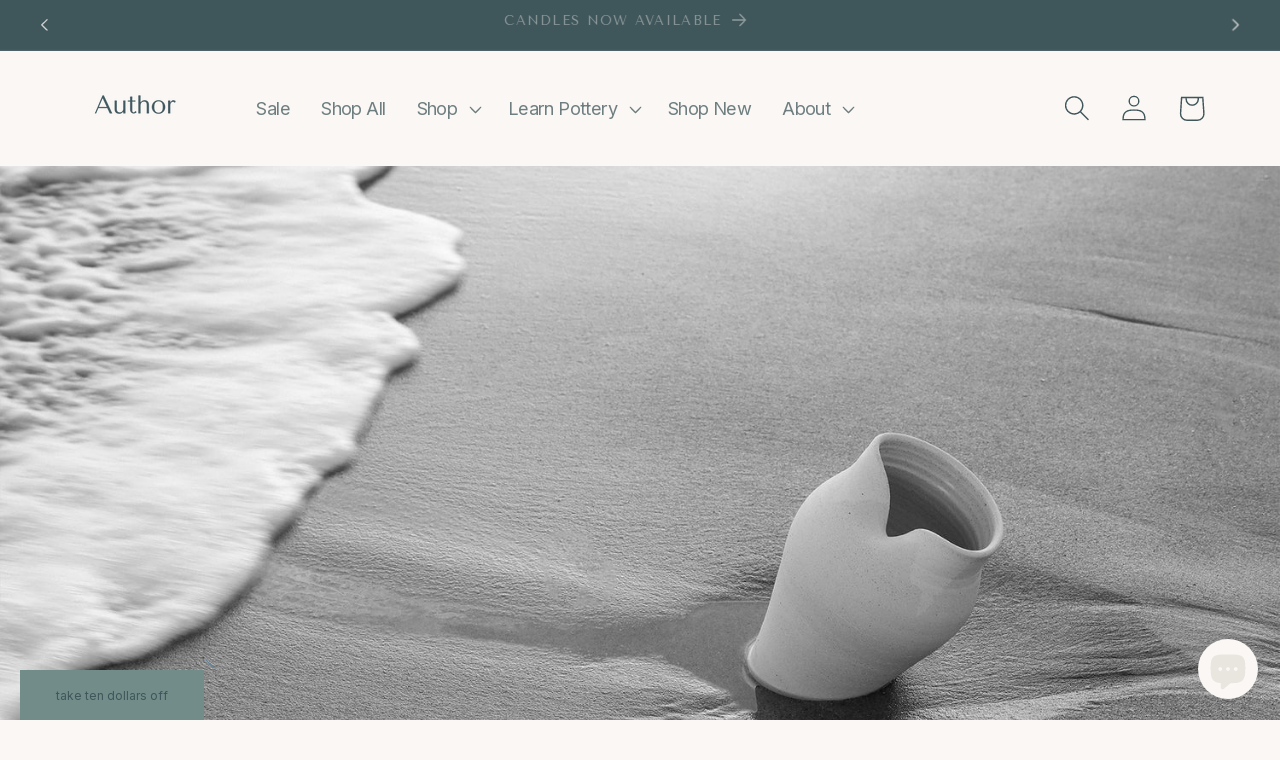

--- FILE ---
content_type: text/css
request_url: https://www.authorceramics.com/cdn/shop/t/31/assets/ecom-65de9353bf3031ad2e08db42.css?v=157015485799616476091764705569
body_size: 3913
content:
@import"https://fonts.googleapis.com/css?family=Inter:100,200,300,400,500,600,700,800,900&display=swap";@import"https://fonts.googleapis.com/css?family=Tenor+Sans:100,200,300,400,500,600,700,800,900&display=swap";@font-face{font-family:ivy-mode-6;src:url(/cdn/shop/files/ivy-mode-6.ttf?v=1709669804&display=swap) format("truetype");font-display:swap}.ecom-column{position:relative}.ecom-column>.core__column--wrapper{align-items:flex-start;display:flex}.ecom-column__overlay .ecom-overlay{pointer-events:none}.ecom-column__overlay>.ecom-overlay,.ecom-column__overlay .ecom-video-background-youtube{position:absolute;top:0;right:0;bottom:0;left:0}@media only screen and (min-width: 768px){.ecom-column>.core__column--wrapper{height:100%}}.ecom-grid-item .ecom-row>.core__row--columns{height:100%}.ecom-use-parallax{background:unset!important}.ecom-parallax-background{position:absolute;width:100%;height:100%;display:flex;overflow:hidden}.ecom-parallax-background img{object-fit:cover;width:100%;position:absolute;top:0;left:50%;transform:translate(-50%);pointer-events:none}.ecom-row{width:100%;position:relative}.ecom-video-background-youtube-wrapper{overflow:hidden}.ecom-section__overlay>.ecom-overlay,.ecom-section__overlay .ecom-video-background-youtube,.ecom-video-background-youtube-wrapper{position:absolute;top:0;left:0;bottom:0;right:0}.ecom-row.ecom-section{clear:both}.ecom-row:hover{z-index:1}.ecom-row>div.core__row--columns.core__row--full{max-width:100%}@media (min-aspect-ratio: 16/9){.ecom-section__overlay .ecom-video-background-youtube{height:300%;top:-100%}}@media (max-aspect-ratio: 16/9){.ecom-section__overlay .ecom-video-background-youtube{width:300%;left:-100%}}@supports not (aspect-ratio: 16 / 9){.ecom-video-background-youtube:before{display:block;content:"";width:100%;padding-top:56.25%}.ecom-video-background-youtube .ecom-video-background{position:absolute;top:0;right:0;bottom:0;left:0}.ecom-video-background{-o-object-fit:unset!important;object-fit:unset!important}}@media (max-width: 767px){.ecom-section__video-bg .ecom-video-background-youtube{display:none}}.ecom__text--dropcap:first-letter{font-size:40px;color:#2bcf19;display:inline-flex;border-style:solid;border-width:1px;border-color:transparent;float:left;line-height:1}.ecom__text--dropcap.has-drop-cap-view-default:first-letter{border:none}body[ecom-loaded] .ecom-sections .element__text a{cursor:auto}.text-content.ecom-html{overflow:hidden;position:relative}.ecom-text--is-mark:after{position:absolute;content:"";left:0;right:0;bottom:0;height:150px;background:linear-gradient(#fff0,#fff);pointer-events:none}.ecom-text_view-more-btn,.ecom-text_view-less-btn{display:flex;background:none;outline:none;border:none;align-items:center}.ecom__element--button-icon{display:flex;align-items:center}.ecom-text_view-more-btn svg,.ecom-text_view-less-btn svg{width:16px;color:#fff}sub,sup{position:relative;font-size:75%;line-height:0;vertical-align:baseline}sup{top:-.5em}sub{bottom:-.25em}.ecom-type-hollow .text-content{text-shadow:var(--stroke)!important;background:transparent!important;-webkit-background-clip:unset!important;-webkit-text-fill-color:unset!important}.ecom-type-text_3d .text-content{text-shadow:var(--text_3d)!important}.ecom-type-gradient .text-content{animation:var(--animation)}@keyframes gradientMove{0%{background-position:100% 100%}to{background-position:0% 0%}}.ecom-shopify__newsletter-form-heading,.ecom-shopify__newsletter-form-paragraph{text-align:center}.ecom-shopify__newsletter-form{display:flex;flex-wrap:wrap;justify-content:center;align-items:center;margin:0 auto;gap:5px}.ecom-shopify__newsletter-form-field label{display:none}.ecom-shopify__newsletter-form-field--input{background:#fff;border:1px solid #D1D5DB;outline:none;padding:9px 13px;border-radius:0}.ecom-shopify__newsletter-form-field--textarea{font-family:inherit}.ecom-shopify__newsletter-form-field--input:focus{border-color:#059669}.ecom-shopify__newsletter-form-field--input:focus-visible{outline:none;box-shadow:none}.ecom-shopify__newsletter-form-heading{margin:0}.ecom-shopify__newsletter-form-paragraph{margin-top:12px;font-size:1.6rem;line-height:24px}.ecome-shopify__newsletter__button{border-radius:0;background:#059669;padding:9px 17px;color:#fff;border:none;cursor:pointer;flex-direction:row;display:flex;align-items:center}.ecome-shopify__newsletter__button:hover{background-color:#61bca0}.ecom-newsletter-form-content{display:flex;align-items:center;justify-content:space-between}.ecom-shopify__newsletter-form-success,.ecom-shopify__newsletter-form-message{width:100%}.ecom-shopify__newsletter__button-icon svg{width:24px;height:24px}.ecom-shopify__newsletter__verify{width:100%;display:flex;justify-content:flex-start;align-items:center}.ecom-shopify__newsletter__verify-checkbox{-webkit-appearance:none;-moz-appearance:none;appearance:none;height:1.6rem;width:1.6rem!important;flex-shrink:0;border:1px solid #D1D5DB;margin:0}.ecom-shopify__newsletter__verify-checkbox:checked{border-color:transparent;background-color:#059669;background-size:100% 100%;background-position:center;background-repeat:no-repeat;background-image:url("data:image/svg+xml,%3csvg viewBox='0 0 16 16' fill='white' xmlns='http://www.w3.org/2000/svg'%3e%3cpath d='M12.207 4.793a1 1 0 010 1.414l-5 5a1 1 0 01-1.414 0l-2-2a1 1 0 011.414-1.414L6.5 9.086l4.293-4.293a1 1 0 011.414 0z'/%3e%3c/svg%3e")}.ecom-shopify__newsletter__verify-label{display:inline-block;font-size:14px}.ecom-shopify__newsletter__verify-error{width:100%}.ecom-shopify__newsletter-form-field--input[name="contact[note]"]{resize:vertical}.ecom__form-field.ecom-html{display:flex;flex-direction:column;align-items:self-start}.ecom-core .ecom-newsletter-vertical .ecom__form-field .ecom-shopify__newsletter-form-field--input{max-width:100%;width:100%}.ecom-core .ecom-newsletter-vertical .ecom-newsletter-form-content-wrap .ecom-newsletter-form-content.ecom-newsletter-content{flex-direction:row;max-width:100%;flex-wrap:wrap;justify-content:space-between;row-gap:10px}.ecom-newsletter-vertical .ecome-shopify__newsletter_button-submit-wrapper{display:flex;justify-content:center;width:100%}.ecom-ingrid-full-height .ecom-newsletter-form-content-wrap{max-width:100%;width:100%}@media screen and (max-width : 640px){.ecom-newsletter-form-content{flex-wrap:wrap}}.ecom-element.ecom-shopify.ecom-shopify__menu-container .ecom-shopify__menu-list--mobile--wrapper{display:none;position:fixed;z-index:100;left:0;top:0;width:100%;height:100%;background:#74777999}.ecom-shopify__menu-list--mobile--wrapper .ecom-shopify__menu-list--mobile{position:fixed;width:350px;max-width:90%;padding:40px 20px;background:#fff;top:0;bottom:0;left:0;z-index:100;-webkit-animation-name:ecom-animation-menu__left-to-right;animation-name:ecom-animation-menu__left-to-right;-webkit-animation-duration:.3s;animation-duration:.3s;-webkit-animation-fill-mode:both;animation-fill-mode:both;transition:all .3s linear}@keyframes ecom-animation-menu__left-to-right{0%{opacity:0;transform:translate(-100%)}to{opacity:1;transform:translate(0)}}.ecom-element.ecom-shopify.ecom-shopify__menu-container .ecom-shopify__menu-list[data-menu-layout=horizontal]{display:flex;flex-flow:wrap;align-content:center;justify-content:center;align-items:center;list-style:none;position:relative}.ecom-shopify__menu-container .ecom-shopify__menu-list[data-menu-layout=horizontal] .ecom-shopify__menu-item{position:relative;display:block}.ecom-shopify__menu-list[data-menu-layout=horizontal] .ecom-shopify__menu-item--has-children:hover>ul.ecom-shopify__menu-sub-menu{opacity:1;z-index:9;visibility:visible;transform:translate(-50%)}.ecom-shopify__menu-list[data-menu-layout=horizontal] .ecom-shopify__menu-item--has-children:hover .ecom-menu_item .ecom-element--menu_icon .ecom-element--menu_icon--active{display:flex}.ecom-shopify__menu-list[data-menu-layout=horizontal] .ecom-shopify__menu-item--has-children:hover .ecom-menu_item .ecom-element--menu_icon .ecom-element--menu_icon--normal{display:none}.ecom-shopify__menu-list[data-menu-layout=horizontal] .ecom-shopify__menu-item ul.ecom-shopify__menu-sub-menu{display:flex;flex-direction:column;opacity:0;visibility:hidden;position:absolute;list-style:none;transform:translate(-50%,10px);transition:.5s ease all;left:50%;background-color:#fff;border:1px solid #eee;width:max-content}.ecom-shopify__menu-container .ecom-shopify__menu-list[data-menu-layout=horizontal] .ecom-shopify__menu-sub-menu .ecom-element--menu_icon{display:none}.ecom-shopify__menu-container .ecom-shopify__menu-list[data-menu-layout=horizontal] .ecom-shopify__menu-sub-menu .ecom-menu_item.ecom-items{padding:10px}.ecom-shopify__menu-container .ecom-shopify__menu-list[data-menu-layout=horizontal] .ecom-shopify__menu-child-link-item--has-children .ecom-element--menu_title:first-child{margin-bottom:10px;position:relative;font-weight:500;text-transform:uppercase;pointer-events:none;cursor:inherit}.ecom-shopify__menu-container .ecom-shopify__menu-list[data-menu-layout=horizontal] .ecom-shopify__menu-child-link-item--has-children .ecom-element--menu_title:first-child:before{content:"";position:absolute;width:30px;height:1px;background-color:#0000004d;bottom:0;left:10px}.ecom-shopify__menu-container .ecom-shopify__menu-list[data-menu-layout=vertical] ul.ecom-shopify__menu-sub-menu,.ecom-shopify__menu-container .ecom-shopify__menu-list--mobile ul.ecom-shopify__menu-sub-menu{max-height:0;overflow:hidden;margin-left:8px;transition:.25s ease all}.ecom-shopify__menu-list .ecom-shopify__menu-item .ecom-menu_item .ecom-element--menu_title,.ecom-shopify__menu-list--mobile .ecom-shopify__menu-item .ecom-menu_item .ecom-element--menu_title{display:flex}.ecom-shopify__menu-list,.ecom-shopify__menu-list--mobile{list-style:none}.ecom-menu_item:not(.ecom-menu_item.ecom-item-active) .ecom-element--menu_icon .ecom-element--menu_icon--normal{display:flex}.ecom-menu_item:not(.ecom-menu_item.ecom-item-active) .ecom-element--menu_icon .ecom-element--menu_icon--active{display:none}.ecom-menu_item.ecom-item-active .ecom-element--menu_icon .ecom-element--menu_icon--normal{display:none}.ecom-menu_item.ecom-item-active .ecom-element--menu_icon .ecom-element--menu_icon--active{display:flex}.ecom-element--menu_icon{display:flex;align-items:center}.ecom-element--menu_icon--normal svg,.ecom-element--menu_icon--active svg{height:12px;width:12px;display:flex}.ecom-menu__icon-humber{visibility:hidden;opacity:0;position:relative;top:0;left:0;display:none;cursor:pointer}.ecom-menu__icon-humber svg{width:30px;height:30px}.ecom-menu-collapse-close--mobile{display:none;position:absolute;right:10px;top:10px;width:20px;height:20px;cursor:pointer;z-index:100}.ecom-menu__icon-humber--wrapper{display:flex}@media screen and (max-width: 1024px){.ecom-element.ecom-shopify.ecom-shopify__menu-container .ecom-shopify__menu-list--mobile.ecom-show{display:block;transform:translate(0);visibility:visible;opacity:1}.ecom-menu-collapse-close--mobile{display:flex}.ecom-menu__icon-humber{display:flex;visibility:visible;opacity:1}.ecom-element.ecom-shopify.ecom-shopify__menu-container .ecom-shopify__menu-list--mobile--wrapper~.ecom-shopify__menu-list--wrapper{display:none!important}}.ecom-core.ecom-h2vl2sssu5g{width:100%}.ecom-core.ecom-h2vl2sssu5g>div.core__column--wrapper>div.core__blocks>div.core__blocks--body>div.ecom-block.elmspace~div.ecom-block.elmspace{margin-top:0}.ecom-core.ecom-h2vl2sssu5g>div.core__column--wrapper>div.core__blocks>.core__blocks--body{justify-content:center}@media screen and (max-width: 767px) and (min-width: 101px){.ecom-core.ecom-h2vl2sssu5g{width:100%}.ecom-core.ecom-h2vl2sssu5g>div.core__column--wrapper>div.core__blocks>.core__blocks--body{justify-content:center}}html body .ecom-core.ecom-h2vl2sssu5g>div.core__column--wrapper{margin-left:25px!important}@media screen and (max-width: 767px) and (min-width: 101px){html body .ecom-core.ecom-h2vl2sssu5g>div.core__column--wrapper{margin-left:0!important}}.ecom-core.ecom-mlsmm4zgrt{width:100%}@media screen and (max-width: 1024px) and (min-width: 768px){.ecom-core.ecom-mlsmm4zgrt{width:50%}}@media screen and (max-width: 767px) and (min-width: 101px){.ecom-core.ecom-mlsmm4zgrt{width:100%}}.ecom-core.ecom-mlsmm4zgrt>.core__column--wrapper{border-style:solid;border-right-width:.5px;border-color:var(--ecom-global-colors-text)}@media screen and (max-width: 767px) and (min-width: 101px){.ecom-core.ecom-mlsmm4zgrt>.core__column--wrapper{border-style:none}}html body .ecom-core.ecom-mlsmm4zgrt>div.core__column--wrapper{margin-top:0!important}.ecom-core.ecom-wh7popwr0he .ecom-shopify__newsletter__button-icon{order:-1}.ecom-core.ecom-wh7popwr0he .ecom-newsletter-form-content-wrap{width:70%}.ecom-core.ecom-wh7popwr0he .ecom-shopify__newsletter-form-container form{justify-content:flex-start;text-align:left}.ecom-core.ecom-wh7popwr0he .ecom-newsletter-form-content{justify-content:flex-start;align-items:flex-start}.ecom-core.ecom-wh7popwr0he{border-style:none}.ecom-core.ecom-wh7popwr0he .ecom-shopify__newsletter-form-field--label{color:var(--ecom-global-colors-text)}.ecom-core.ecom-wh7popwr0he .ecom-shopify__newsletter-form-field--input{text-align:left;align-self:flex-start;font-family:Inter,sans-serif;font-size:14px;font-weight:300;text-decoration:none;line-height:20px;letter-spacing:-.6px;color:var(--ecom-global-colors-text);width:165px;height:0%;background-color:#e9e5df;border-style:solid;border-width:0px 0px 1px 0px;border-color:var(--ecom-global-colors-text);margin:0;padding:0 0 5px}.ecom-core.ecom-wh7popwr0he .ecom-shopify__newsletter-form-field--input::placeholder{color:var(--ecom-global-colors-text)}.ecom-core.ecom-wh7popwr0he .ecom-shopify__newsletter-form-field--input:focus{background-color:#e9e5df;border-style:solid;border-bottom-width:.5px;border-color:var(--ecom-global-colors-text);outline-style:none}.ecom-core.ecom-wh7popwr0he .ecome-shopify__newsletter__button{font-family:Inter,sans-serif;font-size:14px;font-weight:300;text-decoration:none;line-height:20px;letter-spacing:-.6px;width:0px;height:30px;min-height:30px;color:var(--ecom-global-colors-text);justify-content:flex-start;align-items:flex-start;background-color:#e9e5df;border-style:none;border-radius:0;margin-left:0;padding-top:0}.ecom-core.ecom-wh7popwr0he .ecome-shopify__newsletter__button:hover{color:var(--ecom-global-colors-text);background-color:#e9e5df;border-style:none}.ecom-core.ecom-wh7popwr0he .ecom-shopify__newsletter-form-success{text-align:left;color:var(--ecom-global-colors-text);margin-top:30px;margin-bottom:8px}.ecom-core.ecom-wh7popwr0he .ecom-shopify__newsletter-form-success,.ecom-core.ecom-wh7popwr0he .ecom-shopify__newsletter-form-success a{font-family:var(--ecom-global-typography-secondary-font-family);font-size:var(--ecom-global-typography-secondary-font-size);font-weight:var(--ecom-global-typography-secondary-font-weight)}.ecom-core.ecom-wh7popwr0he .ecom-shopify__newsletter-form-status-error{text-align:left;color:var(--ecom-global-colors-text);padding:0;margin:0}.ecom-core.ecom-wh7popwr0he .ecom-shopify__newsletter-form-status-error,.ecom-core.ecom-wh7popwr0he .ecom-shopify__newsletter-form-status-error a{font-family:var(--ecom-global-typography-secondary-font-family);font-size:var(--ecom-global-typography-secondary-font-size);font-weight:var(--ecom-global-typography-secondary-font-weight)}.ecom-core.ecom-wh7popwr0he .ecom-shopify__newsletter-form-detail-error:not(empty){color:var(--ecom-global-colors-text)}.ecom-core.ecom-wh7popwr0he .ecom-shopify__newsletter__button-icon{color:#faf7f4;margin-top:8px}.ecom-core.ecom-wh7popwr0he .ecom-shopify__newsletter__button-icon svg{height:0px;width:0px}@media screen and (max-width: 767px) and (min-width: 101px){.ecom-core.ecom-wh7popwr0he .ecom-newsletter-form-content-wrap{width:1000px}.ecom-core.ecom-wh7popwr0he .ecom-shopify__newsletter-form-container form{justify-content:flex-start;text-align:left}.ecom-core.ecom-wh7popwr0he .ecom-newsletter-form-content{justify-content:flex-start;align-items:flex-start}.ecom-core.ecom-wh7popwr0he .ecom-shopify__newsletter-form-field--label,.ecom-core.ecom-wh7popwr0he .ecom-shopify__newsletter-form-field--label a{font-family:Inter,sans-serif;font-size:14px;font-weight:200;line-height:20px;letter-spacing:-.6px}.ecom-core.ecom-wh7popwr0he .ecom-shopify__newsletter-form-field--input{text-align:left;align-self:flex-start;line-height:20px;letter-spacing:-.6px;font-family:Inter,sans-serif;font-size:14px;font-weight:200;width:100%;height:50%;background-color:#e9e5df;padding:0 0 5px;margin-left:0}.ecom-core.ecom-wh7popwr0he .ecom-shopify__newsletter-form-field--input:focus{background-color:#e9e5df}.ecom-core.ecom-wh7popwr0he .ecome-shopify__newsletter__button{font-family:Inter,sans-serif;font-size:14px;font-weight:400;line-height:20px;letter-spacing:-.6px;width:100%;height:30px;min-height:30px;color:var(--ecom-global-colors-text);justify-content:flex-start;align-items:flex-start;background-color:#e9e5df00;margin-top:5px;margin-left:-19px}.ecom-core.ecom-wh7popwr0he .ecome-shopify__newsletter__button:hover{width:100%;height:30px;min-height:30px;color:var(--ecom-global-colors-text);background-color:#faf7f400}.ecom-core.ecom-wh7popwr0he .ecom-shopify__newsletter-form-success{text-align:center;margin-top:0;margin-bottom:0}.ecom-core.ecom-wh7popwr0he .ecom-shopify__newsletter-form-status-error{text-align:center}.ecom-core.ecom-wh7popwr0he .ecom-shopify__newsletter-form-detail-error:not(empty){text-align:center}.ecom-core.ecom-wh7popwr0he .ecom-shopify__newsletter__button-icon{margin-top:0}}.ecom-core.ecom-wh7popwr0he{margin-top:30px!important;margin-right:0!important;margin-left:0!important;padding-right:0!important;padding-bottom:0!important;padding-left:0!important;width:100%;max-width:100%}@media screen and (max-width: 1024px) and (min-width: 768px){.ecom-core.ecom-wh7popwr0he{margin-left:20px!important}}@media screen and (max-width: 767px) and (min-width: 101px){.ecom-core.ecom-wh7popwr0he{margin-top:10px!important;margin-left:0!important;padding-bottom:0!important}}.ecom-core.ecom-3xwzz1s26o4 .ecom-text--more-actions button,.ecom-core.ecom-3xwzz1s26o4 .ecom-text--less-actions button{gap:6px}.ecom-core.ecom-3xwzz1s26o4 .text-content,.ecom-core.ecom-3xwzz1s26o4 .text-content a,.ecom-core.ecom-3xwzz1s26o4 .text-content p,.ecom-core.ecom-3xwzz1s26o4 .text-content span{text-align:left;margin-top:10px}.ecom-core.ecom-3xwzz1s26o4 .text-content,.ecom-core.ecom-3xwzz1s26o4 .text-content a,.ecom-core.ecom-3xwzz1s26o4 .text-content a a,.ecom-core.ecom-3xwzz1s26o4 .text-content p,.ecom-core.ecom-3xwzz1s26o4 .text-content p a,.ecom-core.ecom-3xwzz1s26o4 .text-content span,.ecom-core.ecom-3xwzz1s26o4 .text-content span a{font-weight:300;font-size:14px;line-height:20px;font-family:Inter,sans-serif;text-decoration:none;letter-spacing:-.6px}.ecom-core.ecom-3xwzz1s26o4 .ecom-text_view-more-btn{justify-content:flex-start;text-decoration:underline;font-size:none;color:#fff;background-color:#0691b1;border-radius:2px;padding-top:5px;padding-bottom:5px}.ecom-core.ecom-3xwzz1s26o4 .ecom-text_view-more-btn:hover{background-color:#0691b1b0}.ecom-core.ecom-3xwzz1s26o4 .ecom-text_view-less-btn{text-decoration:underline;color:#fff;background-color:#0691b1;border-radius:2px;padding-top:5px;padding-bottom:5px}.ecom-core.ecom-3xwzz1s26o4 .ecom-text_view-less-btn:hover{background-color:#0691b1b0}@media screen and (max-width: 1024px) and (min-width: 768px){.ecom-core.ecom-3xwzz1s26o4 .text-content,.ecom-core.ecom-3xwzz1s26o4 .text-content a,.ecom-core.ecom-3xwzz1s26o4 .text-content a a,.ecom-core.ecom-3xwzz1s26o4 .text-content p,.ecom-core.ecom-3xwzz1s26o4 .text-content p a,.ecom-core.ecom-3xwzz1s26o4 .text-content span,.ecom-core.ecom-3xwzz1s26o4 .text-content span a{font-weight:200;font-size:12px;line-height:20px;font-family:Inter,sans-serif;text-decoration:none;letter-spacing:-.6px}}@media screen and (max-width: 767px) and (min-width: 101px){.ecom-core.ecom-3xwzz1s26o4 .text-content,.ecom-core.ecom-3xwzz1s26o4 .text-content a,.ecom-core.ecom-3xwzz1s26o4 .text-content p,.ecom-core.ecom-3xwzz1s26o4 .text-content span{text-align:left;margin-right:0;margin-left:0}.ecom-core.ecom-3xwzz1s26o4 .text-content,.ecom-core.ecom-3xwzz1s26o4 .text-content a,.ecom-core.ecom-3xwzz1s26o4 .text-content a a,.ecom-core.ecom-3xwzz1s26o4 .text-content p,.ecom-core.ecom-3xwzz1s26o4 .text-content p a,.ecom-core.ecom-3xwzz1s26o4 .text-content span,.ecom-core.ecom-3xwzz1s26o4 .text-content span a{font-size:14px;font-weight:200;font-family:Inter,sans-serif;line-height:20px;letter-spacing:-.6px}}.ecom-core.ecom-3xwzz1s26o4{margin:12px 40px 0 0!important;padding-bottom:0!important;width:100%;max-width:100%}@media screen and (max-width: 1024px) and (min-width: 768px){.ecom-core.ecom-3xwzz1s26o4{margin-right:30px!important;margin-left:20px!important;padding-top:0!important}}@media screen and (max-width: 767px) and (min-width: 101px){.ecom-core.ecom-3xwzz1s26o4{margin-top:0!important;margin-right:40px!important;margin-left:0!important;padding-right:0!important;padding-bottom:0!important;padding-left:0!important}}.ecom-core.ecom-3xwzz1s26o4 .text-content a:hover{opacity:.8}.ecom-core.ecom-3xwzz1s26o4 .text-content>b{font-weight:500}.ecom-core.ecom-p3tya3qkzz .ecom-text--more-actions button,.ecom-core.ecom-p3tya3qkzz .ecom-text--less-actions button{gap:6px}.ecom-core.ecom-p3tya3qkzz .text-content,.ecom-core.ecom-p3tya3qkzz .text-content a,.ecom-core.ecom-p3tya3qkzz .text-content p,.ecom-core.ecom-p3tya3qkzz .text-content span{text-align:left;margin-top:0;padding-top:0;padding-bottom:0;padding-left:0}.ecom-core.ecom-p3tya3qkzz .text-content,.ecom-core.ecom-p3tya3qkzz .text-content a,.ecom-core.ecom-p3tya3qkzz .text-content a a,.ecom-core.ecom-p3tya3qkzz .text-content p,.ecom-core.ecom-p3tya3qkzz .text-content p a,.ecom-core.ecom-p3tya3qkzz .text-content span,.ecom-core.ecom-p3tya3qkzz .text-content span a{font-family:Tenor Sans,sans-serif;font-size:26px;font-weight:400;line-height:30px;letter-spacing:-1px}.ecom-core.ecom-p3tya3qkzz .ecom-text_view-more-btn{justify-content:flex-start;text-decoration:underline;font-size:none;color:#fff;background-color:#0691b1;border-radius:2px;padding-top:5px;padding-bottom:5px}.ecom-core.ecom-p3tya3qkzz .ecom-text_view-more-btn:hover{background-color:#0691b1b0}.ecom-core.ecom-p3tya3qkzz .ecom-text_view-less-btn{text-decoration:underline;color:#fff;background-color:#0691b1;border-radius:2px;padding-top:5px;padding-bottom:5px}.ecom-core.ecom-p3tya3qkzz .ecom-text_view-less-btn:hover{background-color:#0691b1b0}@media screen and (max-width: 767px) and (min-width: 101px){.ecom-core.ecom-p3tya3qkzz .text-content,.ecom-core.ecom-p3tya3qkzz .text-content a,.ecom-core.ecom-p3tya3qkzz .text-content p,.ecom-core.ecom-p3tya3qkzz .text-content span{text-align:left;margin-right:0;margin-left:0}.ecom-core.ecom-p3tya3qkzz .text-content,.ecom-core.ecom-p3tya3qkzz .text-content a,.ecom-core.ecom-p3tya3qkzz .text-content a a,.ecom-core.ecom-p3tya3qkzz .text-content p,.ecom-core.ecom-p3tya3qkzz .text-content p a,.ecom-core.ecom-p3tya3qkzz .text-content span,.ecom-core.ecom-p3tya3qkzz .text-content span a{font-size:14px;line-height:30px;letter-spacing:-1px;font-weight:400;font-family:Inter,sans-serif}}.ecom-core.ecom-p3tya3qkzz{margin:40px 0 0!important;padding-top:0!important;padding-bottom:0!important;width:100%;max-width:100%}@media screen and (max-width: 1024px) and (min-width: 768px){.ecom-core.ecom-p3tya3qkzz{margin-top:20px!important;margin-right:0!important;margin-left:20px!important;padding-top:0!important;padding-bottom:0!important}}@media screen and (max-width: 767px) and (min-width: 101px){.ecom-core.ecom-p3tya3qkzz{margin-top:40px!important;margin-right:0!important;margin-left:0!important;padding-right:0!important;padding-bottom:0!important;padding-left:0!important}}.ecom-core.ecom-p3tya3qkzz .text-content a:hover{opacity:.8}.ecom-core.ecom-p3tya3qkzz .text-content>b{font-weight:500}.ecom-core.ecom-etkzf1x1kfk{background-color:#e9e5df;border-style:none}.ecom-core.ecom-etkzf1x1kfk h1,.ecom-core.ecom-etkzf1x1kfk h2,.ecom-core.ecom-etkzf1x1kfk h3,.ecom-core.ecom-etkzf1x1kfk h4,.ecom-core.ecom-etkzf1x1kfk h5,.ecom-core.ecom-etkzf1x1kfk h6{color:var(--ecom-global-colors-primary)}@media screen and (max-width: 1024px) and (min-width: 768px){.ecom-core.ecom-etkzf1x1kfk{border-style:none}}@media screen and (max-width: 767px) and (min-width: 101px){.ecom-core.ecom-etkzf1x1kfk{background-color:var(--ecom-global-colors-5Gk9Nj0b);border-style:none}}.ecom-core.ecom-etkzf1x1kfk{padding-top:20px!important;padding-bottom:20px!important;margin-top:0!important}@media screen and (max-width: 767px) and (min-width: 101px){.ecom-core.ecom-etkzf1x1kfk{margin-bottom:0!important;padding-top:20px!important;padding-bottom:0!important;padding-left:5px!important}}.ecom-core.ecom-k4g9oq1ii0b{width:40%}@media screen and (max-width: 767px) and (min-width: 101px){.ecom-core.ecom-k4g9oq1ii0b{width:100%}}@media screen and (max-width: 767px) and (min-width: 101px){.ecom-core.ecom-k4g9oq1ii0b{display:none}}.ecom-core.ecom-hne7m1f4vet .ecom-text--more-actions button,.ecom-core.ecom-hne7m1f4vet .ecom-text--less-actions button{gap:6px}.ecom-core.ecom-hne7m1f4vet .text-content,.ecom-core.ecom-hne7m1f4vet .text-content a,.ecom-core.ecom-hne7m1f4vet .text-content p,.ecom-core.ecom-hne7m1f4vet .text-content span{text-align:left;padding-top:0;padding-bottom:0}.ecom-core.ecom-hne7m1f4vet .text-content,.ecom-core.ecom-hne7m1f4vet .text-content a,.ecom-core.ecom-hne7m1f4vet .text-content a a,.ecom-core.ecom-hne7m1f4vet .text-content p,.ecom-core.ecom-hne7m1f4vet .text-content p a,.ecom-core.ecom-hne7m1f4vet .text-content span,.ecom-core.ecom-hne7m1f4vet .text-content span a{font-family:Tenor Sans,sans-serif;font-size:26px;font-weight:400;letter-spacing:-1px;line-height:30px}.ecom-core.ecom-hne7m1f4vet .ecom-text_view-more-btn{justify-content:flex-start;text-decoration:underline;font-size:none;color:#fff;background-color:#0691b1;border-radius:2px;padding-top:5px;padding-bottom:5px}.ecom-core.ecom-hne7m1f4vet .ecom-text_view-more-btn:hover{background-color:#0691b1b0}.ecom-core.ecom-hne7m1f4vet .ecom-text_view-less-btn{text-decoration:underline;color:#fff;background-color:#0691b1;border-radius:2px;padding-top:5px;padding-bottom:5px}.ecom-core.ecom-hne7m1f4vet .ecom-text_view-less-btn:hover{background-color:#0691b1b0}@media screen and (max-width: 767px) and (min-width: 101px){.ecom-core.ecom-hne7m1f4vet .text-content,.ecom-core.ecom-hne7m1f4vet .text-content a,.ecom-core.ecom-hne7m1f4vet .text-content p,.ecom-core.ecom-hne7m1f4vet .text-content span{text-align:left;margin-right:0;margin-left:0}.ecom-core.ecom-hne7m1f4vet .text-content,.ecom-core.ecom-hne7m1f4vet .text-content a,.ecom-core.ecom-hne7m1f4vet .text-content a a,.ecom-core.ecom-hne7m1f4vet .text-content p,.ecom-core.ecom-hne7m1f4vet .text-content p a,.ecom-core.ecom-hne7m1f4vet .text-content span,.ecom-core.ecom-hne7m1f4vet .text-content span a{font-size:14px;line-height:20px;letter-spacing:-.6px;font-family:Inter,sans-serif;font-weight:400}}.ecom-core.ecom-hne7m1f4vet{margin:15px 0 0!important;padding-bottom:0!important;width:100%;max-width:100%}@media screen and (max-width: 1024px) and (min-width: 768px){.ecom-core.ecom-hne7m1f4vet{margin-top:20px!important;margin-right:0!important;margin-left:0!important}}@media screen and (max-width: 767px) and (min-width: 101px){.ecom-core.ecom-hne7m1f4vet{margin-top:10px!important;margin-right:0!important;margin-left:0!important;padding-right:0!important;padding-bottom:0!important;padding-left:0!important}}.ecom-core.ecom-hne7m1f4vet .text-content a:hover{opacity:.8}.ecom-core.ecom-hne7m1f4vet .text-content>b{font-weight:500}.ecom-core.ecom-2ffcciyxjbb{width:30%}@media screen and (max-width: 767px) and (min-width: 101px){.ecom-core.ecom-2ffcciyxjbb{width:100%}}.ecom-core.ecom-uw0aklihxnd .ecom-text--more-actions button,.ecom-core.ecom-uw0aklihxnd .ecom-text--less-actions button{gap:6px}.ecom-core.ecom-uw0aklihxnd .text-content,.ecom-core.ecom-uw0aklihxnd .text-content a,.ecom-core.ecom-uw0aklihxnd .text-content p,.ecom-core.ecom-uw0aklihxnd .text-content span{text-align:left;padding-top:0;padding-bottom:0}.ecom-core.ecom-uw0aklihxnd .text-content,.ecom-core.ecom-uw0aklihxnd .text-content a,.ecom-core.ecom-uw0aklihxnd .text-content a a,.ecom-core.ecom-uw0aklihxnd .text-content p,.ecom-core.ecom-uw0aklihxnd .text-content p a,.ecom-core.ecom-uw0aklihxnd .text-content span,.ecom-core.ecom-uw0aklihxnd .text-content span a{font-family:Tenor Sans,sans-serif;font-size:26px;font-weight:400;letter-spacing:-1px;line-height:30px}.ecom-core.ecom-uw0aklihxnd .ecom-text_view-more-btn{justify-content:flex-start;text-decoration:underline;font-size:none;color:#fff;background-color:#0691b1;border-radius:2px;padding-top:5px;padding-bottom:5px}.ecom-core.ecom-uw0aklihxnd .ecom-text_view-more-btn:hover{background-color:#0691b1b0}.ecom-core.ecom-uw0aklihxnd .ecom-text_view-less-btn{text-decoration:underline;color:#fff;background-color:#0691b1;border-radius:2px;padding-top:5px;padding-bottom:5px}.ecom-core.ecom-uw0aklihxnd .ecom-text_view-less-btn:hover{background-color:#0691b1b0}@media screen and (max-width: 767px) and (min-width: 101px){.ecom-core.ecom-uw0aklihxnd .text-content,.ecom-core.ecom-uw0aklihxnd .text-content a,.ecom-core.ecom-uw0aklihxnd .text-content p,.ecom-core.ecom-uw0aklihxnd .text-content span{text-align:left;margin-right:0;margin-left:0}.ecom-core.ecom-uw0aklihxnd .text-content,.ecom-core.ecom-uw0aklihxnd .text-content a,.ecom-core.ecom-uw0aklihxnd .text-content a a,.ecom-core.ecom-uw0aklihxnd .text-content p,.ecom-core.ecom-uw0aklihxnd .text-content p a,.ecom-core.ecom-uw0aklihxnd .text-content span,.ecom-core.ecom-uw0aklihxnd .text-content span a{font-size:14px;line-height:20px;letter-spacing:-.6px;font-family:Inter,sans-serif;font-weight:400}}.ecom-core.ecom-uw0aklihxnd{margin:15px 0 0!important;padding-bottom:0!important;width:100%;max-width:100%}@media screen and (max-width: 1024px) and (min-width: 768px){.ecom-core.ecom-uw0aklihxnd{margin-top:20px!important;margin-right:0!important;margin-left:0!important}}@media screen and (max-width: 767px) and (min-width: 101px){.ecom-core.ecom-uw0aklihxnd{margin-top:10px!important;margin-right:0!important;margin-left:0!important;padding-right:0!important;padding-bottom:0!important;padding-left:0!important;display:none}}.ecom-core.ecom-uw0aklihxnd .text-content a:hover{opacity:.8}.ecom-core.ecom-uw0aklihxnd .text-content>b{font-weight:500}.ecom-core.ecom-r8ltwra49j{width:30%}@media screen and (max-width: 767px) and (min-width: 101px){.ecom-core.ecom-r8ltwra49j{width:100%}}@media screen and (max-width: 1024px) and (min-width: 768px){html body .ecom-core.ecom-r8ltwra49j>div.core__column--wrapper{margin-left:40px!important}}@media screen and (max-width: 767px) and (min-width: 101px){html body .ecom-core.ecom-r8ltwra49j>div.core__column--wrapper{margin-left:5px!important}}.ecom-core.ecom-4xqg4u6a5iv .ecom-text--more-actions button,.ecom-core.ecom-4xqg4u6a5iv .ecom-text--less-actions button{gap:6px}.ecom-core.ecom-4xqg4u6a5iv .text-content,.ecom-core.ecom-4xqg4u6a5iv .text-content a,.ecom-core.ecom-4xqg4u6a5iv .text-content p,.ecom-core.ecom-4xqg4u6a5iv .text-content span{text-align:left;padding-top:0;padding-bottom:0}.ecom-core.ecom-4xqg4u6a5iv .text-content,.ecom-core.ecom-4xqg4u6a5iv .text-content a,.ecom-core.ecom-4xqg4u6a5iv .text-content a a,.ecom-core.ecom-4xqg4u6a5iv .text-content p,.ecom-core.ecom-4xqg4u6a5iv .text-content p a,.ecom-core.ecom-4xqg4u6a5iv .text-content span,.ecom-core.ecom-4xqg4u6a5iv .text-content span a{font-family:Tenor Sans,sans-serif;font-size:26px;font-weight:400;line-height:30px;letter-spacing:-1px}.ecom-core.ecom-4xqg4u6a5iv .ecom-text_view-more-btn{justify-content:flex-start;text-decoration:underline;font-size:none;color:#fff;background-color:#0691b1;border-radius:2px;padding-top:5px;padding-bottom:5px}.ecom-core.ecom-4xqg4u6a5iv .ecom-text_view-more-btn:hover{background-color:#0691b1b0}.ecom-core.ecom-4xqg4u6a5iv .ecom-text_view-less-btn{text-decoration:underline;color:#fff;background-color:#0691b1;border-radius:2px;padding-top:5px;padding-bottom:5px}.ecom-core.ecom-4xqg4u6a5iv .ecom-text_view-less-btn:hover{background-color:#0691b1b0}@media screen and (max-width: 767px) and (min-width: 101px){.ecom-core.ecom-4xqg4u6a5iv .text-content,.ecom-core.ecom-4xqg4u6a5iv .text-content a,.ecom-core.ecom-4xqg4u6a5iv .text-content p,.ecom-core.ecom-4xqg4u6a5iv .text-content span{text-align:left;margin-right:0;margin-left:0}.ecom-core.ecom-4xqg4u6a5iv .text-content,.ecom-core.ecom-4xqg4u6a5iv .text-content a,.ecom-core.ecom-4xqg4u6a5iv .text-content a a,.ecom-core.ecom-4xqg4u6a5iv .text-content p,.ecom-core.ecom-4xqg4u6a5iv .text-content p a,.ecom-core.ecom-4xqg4u6a5iv .text-content span,.ecom-core.ecom-4xqg4u6a5iv .text-content span a{font-size:14px;line-height:20px;letter-spacing:-.6px;font-family:Inter,sans-serif;font-weight:400}}.ecom-core.ecom-4xqg4u6a5iv{margin:15px 0 0 25px!important;padding-bottom:5px!important;width:100%;max-width:100%;display:block}@media screen and (max-width: 1024px) and (min-width: 768px){.ecom-core.ecom-4xqg4u6a5iv{margin-top:20px!important;margin-right:0!important;margin-left:0!important;padding-bottom:5px!important}}@media screen and (max-width: 767px) and (min-width: 101px){.ecom-core.ecom-4xqg4u6a5iv{margin-top:10px!important;margin-right:0!important;margin-left:0!important;padding-right:0!important;padding-bottom:0!important;padding-left:0!important;display:none}}.ecom-core.ecom-4xqg4u6a5iv .text-content a:hover{opacity:.8}.ecom-core.ecom-4xqg4u6a5iv .text-content>b{font-weight:500}.ecom-core.ecom-vf9uav2xt6{background-color:#e9e5df}@media screen and (max-width: 767px) and (min-width: 101px){.ecom-core.ecom-vf9uav2xt6{background-color:#e9e5df}.ecom-core.ecom-vf9uav2xt6>div.ecom-section__overlay>.ecom-overlay{background-color:var(--ecom-global-colors-5Gk9Nj0b)}}.ecom-core.ecom-vf9uav2xt6{padding-bottom:0!important}@media screen and (max-width: 1024px) and (min-width: 768px){.ecom-core.ecom-vf9uav2xt6{margin-left:0!important}}@media screen and (max-width: 767px) and (min-width: 101px){.ecom-core.ecom-vf9uav2xt6{padding-bottom:0!important;padding-left:0!important;margin-top:0!important;margin-left:0!important}}.ecom-core.ecom-ss76bhp12zg{width:40%}@media screen and (max-width: 767px) and (min-width: 101px){.ecom-core.ecom-ss76bhp12zg{width:100%}}.ecom-core.ecom-bycqixsqkz .ecom-text--more-actions button,.ecom-core.ecom-bycqixsqkz .ecom-text--less-actions button{gap:6px}.ecom-core.ecom-bycqixsqkz .text-content,.ecom-core.ecom-bycqixsqkz .text-content a,.ecom-core.ecom-bycqixsqkz .text-content p,.ecom-core.ecom-bycqixsqkz .text-content span{text-align:left}.ecom-core.ecom-bycqixsqkz .text-content,.ecom-core.ecom-bycqixsqkz .text-content a,.ecom-core.ecom-bycqixsqkz .text-content a a,.ecom-core.ecom-bycqixsqkz .text-content p,.ecom-core.ecom-bycqixsqkz .text-content p a,.ecom-core.ecom-bycqixsqkz .text-content span,.ecom-core.ecom-bycqixsqkz .text-content span a{font-family:Inter,sans-serif;font-size:14px;font-weight:300;line-height:20px;letter-spacing:-.6px;text-decoration:none}.ecom-core.ecom-bycqixsqkz .ecom-text_view-more-btn{justify-content:flex-start;text-decoration:underline;font-size:none;color:#fff;background-color:#0691b1;border-radius:2px;padding-top:5px;padding-bottom:5px}.ecom-core.ecom-bycqixsqkz .ecom-text_view-more-btn:hover{background-color:#0691b1b0}.ecom-core.ecom-bycqixsqkz .ecom-text_view-less-btn{text-decoration:underline;color:#fff;background-color:#0691b1;border-radius:2px;padding-top:5px;padding-bottom:5px}.ecom-core.ecom-bycqixsqkz .ecom-text_view-less-btn:hover{background-color:#0691b1b0}@media screen and (max-width: 767px) and (min-width: 101px){.ecom-core.ecom-bycqixsqkz .text-content,.ecom-core.ecom-bycqixsqkz .text-content a,.ecom-core.ecom-bycqixsqkz .text-content p,.ecom-core.ecom-bycqixsqkz .text-content span{text-align:left}.ecom-core.ecom-bycqixsqkz .text-content,.ecom-core.ecom-bycqixsqkz .text-content a,.ecom-core.ecom-bycqixsqkz .text-content a a,.ecom-core.ecom-bycqixsqkz .text-content p,.ecom-core.ecom-bycqixsqkz .text-content p a,.ecom-core.ecom-bycqixsqkz .text-content span,.ecom-core.ecom-bycqixsqkz .text-content span a{font-family:Inter,sans-serif;font-size:14px;font-weight:200;text-decoration:none;line-height:27px;letter-spacing:-.2px}}.ecom-core.ecom-bycqixsqkz{margin-top:15px!important}@media screen and (max-width: 767px) and (min-width: 101px){.ecom-core.ecom-bycqixsqkz{margin-top:40px!important}}.ecom-core.ecom-4l9xi96rykn{width:30%}@media screen and (max-width: 767px) and (min-width: 101px){.ecom-core.ecom-4l9xi96rykn{width:50%}}@media screen and (max-width: 767px) and (min-width: 101px){html body .ecom-core.ecom-4l9xi96rykn>div.core__column--wrapper{margin-top:40px!important}}.ecom-core.ecom-ph3vyp8hyc .ecom-element.ecom-shopify.ecom-shopify__menu-container .ecom-shopify__menu-list[data-menu-layout=horizontal],.ecom-core.ecom-ph3vyp8hyc .ecom-shopify__menu-list--wrapper{justify-content:flex-start}.ecom-core.ecom-ph3vyp8hyc .ecom-shopify__menu-item a,.ecom-core.ecom-ph3vyp8hyc .ecom-shopify__menu-item a a{font-weight:300;font-size:14px;line-height:20px;font-family:Inter,sans-serif;text-decoration:none;letter-spacing:-.6px}.ecom-core.ecom-ph3vyp8hyc .ecom-shopify__menu-item a{color:var(--ecom-global-colors-text);transition:all .4s ease;margin-bottom:0}@media screen and (max-width: 767px) and (min-width: 101px){.ecom-core.ecom-ph3vyp8hyc .ecom-element.ecom-shopify.ecom-shopify__menu-container .ecom-shopify__menu-list[data-menu-layout=horizontal],.ecom-core.ecom-ph3vyp8hyc .ecom-shopify__menu-list--wrapper{justify-content:flex-start}.ecom-core.ecom-ph3vyp8hyc .ecom-shopify__menu-item a{justify-content:flex-start;margin-top:0;margin-bottom:0}.ecom-core.ecom-ph3vyp8hyc .ecom-shopify__menu-item a,.ecom-core.ecom-ph3vyp8hyc .ecom-shopify__menu-item a a{font-family:Inter,sans-serif;font-size:14px;line-height:27px;letter-spacing:-.6px;font-weight:200}}.ecom-core.ecom-ph3vyp8hyc{margin-top:15px!important;margin-left:0!important}@media screen and (max-width: 1024px) and (min-width: 768px){.ecom-core.ecom-ph3vyp8hyc{margin-left:0!important}}@media screen and (max-width: 767px) and (min-width: 101px){.ecom-core.ecom-ph3vyp8hyc{margin-top:0!important;margin-left:0!important}}.ecom-core.ecom-ph3vyp8hyc ul.ecom-shopify__menu-list{list-style:none}.ecom-core.ecom-6z0p0xnzsel{width:30%}@media screen and (max-width: 767px) and (min-width: 101px){.ecom-core.ecom-6z0p0xnzsel{width:50%}}@media screen and (max-width: 767px) and (min-width: 101px){html body .ecom-core.ecom-6z0p0xnzsel>div.core__column--wrapper{margin-top:40px!important}}.ecom-core.ecom-fqew8phe88b .ecom-element.ecom-shopify.ecom-shopify__menu-container .ecom-shopify__menu-list[data-menu-layout=horizontal],.ecom-core.ecom-fqew8phe88b .ecom-shopify__menu-list--wrapper{justify-content:flex-start}.ecom-core.ecom-fqew8phe88b .ecom-shopify__menu-item a,.ecom-core.ecom-fqew8phe88b .ecom-shopify__menu-item a a{font-weight:300;font-size:14px;line-height:20px;font-family:Inter,sans-serif;text-decoration:none;letter-spacing:-.6px}.ecom-core.ecom-fqew8phe88b .ecom-shopify__menu-item a{color:var(--ecom-global-colors-text);transition:all .4s ease;margin-bottom:0}.ecom-core.ecom-fqew8phe88b .ecom-shopify__menu-item a:hover,.ecom-core.ecom-fqew8phe88b .ecom-shopify__menu-item a.ecom-text-active{color:var(--ecom-global-colors-text)}@media screen and (max-width: 1024px) and (min-width: 768px){.ecom-core.ecom-fqew8phe88b .ecom-shopify__menu-item a,.ecom-core.ecom-fqew8phe88b .ecom-shopify__menu-item a a{font-weight:200;font-size:12px;line-height:20px;font-family:Inter,sans-serif;text-decoration:none;letter-spacing:-.6px}}@media screen and (max-width: 767px) and (min-width: 101px){.ecom-core.ecom-fqew8phe88b .ecom-element.ecom-shopify.ecom-shopify__menu-container .ecom-shopify__menu-list[data-menu-layout=horizontal],.ecom-core.ecom-fqew8phe88b .ecom-shopify__menu-list--wrapper{justify-content:flex-start}.ecom-core.ecom-fqew8phe88b .ecom-shopify__menu-item a{justify-content:flex-start;margin-top:0;margin-bottom:0}.ecom-core.ecom-fqew8phe88b .ecom-shopify__menu-item a,.ecom-core.ecom-fqew8phe88b .ecom-shopify__menu-item a a{font-family:Inter,sans-serif;font-size:14px;line-height:27px;letter-spacing:-.6px;font-weight:200}}.ecom-core.ecom-fqew8phe88b{margin-top:15px!important;margin-left:25px!important;padding-bottom:0!important;width:100%;max-width:100%}@media screen and (max-width: 1024px) and (min-width: 768px){.ecom-core.ecom-fqew8phe88b{margin-left:40px!important}}@media screen and (max-width: 767px) and (min-width: 101px){.ecom-core.ecom-fqew8phe88b{margin-top:0!important;margin-left:0!important;padding-bottom:0!important}}.ecom-core.ecom-fqew8phe88b ul.ecom-shopify__menu-list{list-style:none}.ecom-core.ecom-mhejlarqan{background-color:#e9e5df}@media screen and (max-width: 767px) and (min-width: 101px){.ecom-core.ecom-mhejlarqan{background-color:#e9e5df}}.ecom-core.ecom-mhejlarqan{margin-bottom:0!important;padding-bottom:40px!important}@media screen and (max-width: 767px) and (min-width: 101px){.ecom-core.ecom-mhejlarqan{margin-bottom:0!important;padding-bottom:41px!important;padding-left:5px!important}}
/*# sourceMappingURL=/cdn/shop/t/31/assets/ecom-65de9353bf3031ad2e08db42.css.map?v=157015485799616476091764705569 */
